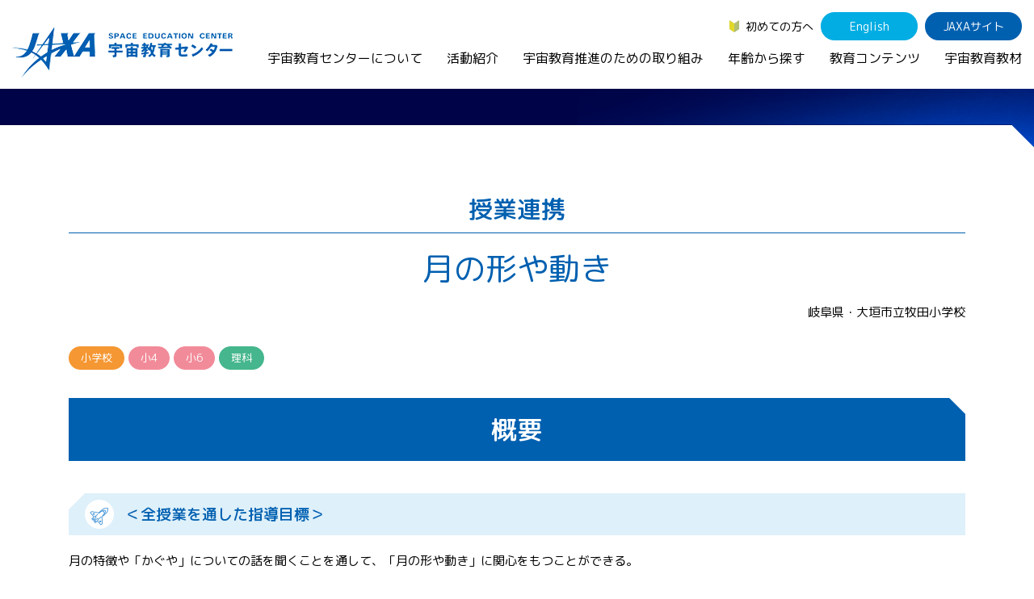

--- FILE ---
content_type: text/html
request_url: https://edu.jaxa.jp/activities/school/archive/2011/e10.html
body_size: 6765
content:
<!DOCTYPE HTML>
<html lang="ja">
<head>
<meta charset="utf-8">
<meta name="viewport" content="width=device-width, initial-scale=1">
<meta name="description" content="月の形や動き">
<meta name="format-detection" content="telephone=no">
<meta http-equiv="X-UA-Compatible" content="IE=edge">
<!-- Google tag (gtag.js) - GA4 -->
<script async src="https://www.googletagmanager.com/gtag/js?id=G-KCJTRBFL6V"></script>
<script>
  window.dataLayer = window.dataLayer || [];
  function gtag(){dataLayer.push(arguments);}
  gtag('js', new Date());

  gtag('config', 'G-KCJTRBFL6V');
</script>
<link rel="stylesheet" type="text/css" href="/assets/css/bootstrap.min.css" media="all" >
<link rel="stylesheet" type="text/css" href="/assets/css/import.css" media="all" >
<link rel="stylesheet" type="text/css" href="/assets/css/style_diff.css" media="all" >
<link href="https://fonts.googleapis.com/css?family=M+PLUS+Rounded+1c:300,400,500,700&display=swap&subset=japanese" rel="stylesheet">
<link rel="icon" href="/assets/img/common/favicon.ico">
<link rel="apple-touch-icon" sizes="180x180" href="/assets/img/common/apple-touch-icon.png">
<link rel="stylesheet" href="/assets/css/swiper-bundle.min.css">
<script src="/assets/js/swiper-bundle.min.js"></script>
<title>授業連携 | 月の形や動き | JAXA 宇宙教育センター</title>
</head>
<body>
<div class="l-wrapper" id="wrapper">
<div class="l-drop-bg"></div>
<header class="l-header">
  <div class="l-header-row">
    <div class="l-header-row__left">
    <h1 class="l-header-logo"><a href="/"><img src="/assets/img/common/logo_header.png" alt="JAXA 宇宙教育センター"></a></h1>
    </div>
    <div class="l-header-row__sp-right">
      <p id="js-btn-pc" class="l-header-pc-btn js-btn-pc">PC表示</p>
      <p class="l-header-drawer-btn -js-drawer"></p>
    </div>
    <nav class="l-header-row__right">
      <ul class="l-header-menu">
        <li><a href="/first/" class="l-header-beginner">初めての方へ</a></li>
        <li id="js-btn-sp" class="l-header-btn l-header-pc-btn">SP表示</li>
        <li><a href="/en/" class="l-header-btn -light">English</a></li>
        <li><a href="http://www.jaxa.jp/" class="l-header-btn" target="_blank">JAXAサイト</a></li>
      </ul>
      <ul class="l-header-nav">
        <li class="l-drop-switch">
          <a href="/about/">宇宙教育センターについて</a>
          <div class="l-drop">
            <div class="l-drop-box">
            <h2 class="l-drop-ttl"><a href="/about/">宇宙教育センターについて</a></h2>
              <div class="l-drop-row">
                <div class="l-drop-row__col">
                  <p><img src="/assets/img/common/drop-img-01.jpg" alt="宇宙教育センターについて"></p>
                </div>
                <div class="l-drop-row__col">
                  <div class="l-drop-ch-row">
                    <div class="l-drop-ch-row__col">
                      <ul class="l-drop-menu -space-s">
                        <li>
                          <a href="/about/#philosophy">宇宙教育センターの理念</a>
                          <ul class="l-drop-ch-menu">
                            <!--<li><a href="/about/activityreport/">年間活動報告書（英語）</a></li>-->
                            <li><a href="/about/message/">センター長からのご挨拶</a></li>
                            <li><a href="/about/establishment/">宇宙教育センター設立時のニュース</a></li>
                          </ul>
                        </li>
                      </ul>
                      <ul class="l-drop-menu">
                        <li><a href="/about/basement/">宇宙教育連携拠点・その他の連携協力機関</a></li>
                      </ul>
                    </div><!-- l-drop-ch-row__col -->
                    <div class="l-drop-ch-row__col">
                      <ul class="l-drop-menu">
                        <li><a href="/about/contact/">お問い合わせ</a></li>
                      </ul>
                    </div>
                  </div><!-- l-drop-ch-row__col -->
                </div><!--.l-drop-ch-row-->
              </div>
            </div>
          </div>
          <!--.l-drop-->
        </li>
        <li class="l-drop-switch">
          <a href="/activities/">活動紹介</a>
          <div class="l-drop">
            <div class="l-drop-box">
            <h2 class="l-drop-ttl"><a href="/activities/">活動紹介</a></h2>
              <div class="l-drop-row">
                <div class="l-drop-row__col">
                <h3 class="l-drop-sub"><a href="/activities/index.html#FormalEducation">学校教育支援</a></h3>
                  <p class="l-drop-img"><img src="/assets/img/common/drop-img-02-01.jpg" alt="学校教育支援"></p>
                  <ul class="l-drop-menu">
                    <li><a href="/activities/teacher/">教員向け研修</a></li>
                    <li><a href="/activities/school/">授業連携</a></li>
                    <li><a href="/activities/SEEC/">SEEC（宇宙を教育に利用するためのワークショップ）派遣プログラム</a></li>
                    <li><a href="/activities/materials/">宇宙で授業パッケージ</a></li>
                  </ul>
                </div><!--.l-drop-row__col-->
                <div class="l-drop-row__col">
                  <h3 class="l-drop-sub"><a href="/activities/index.html#InformalEducation">社会教育活動支援</a></h3>
                  <p class="l-drop-img"><img src="/assets/img/common/drop-img-02-02.jpg" alt="社会教育活動支援"></p>
                  <ul class="l-drop-menu">
                    <li><a href="/activities/cosmic/">コズミックカレッジ</a></li>
                    <li><a href="/activities/space-school-for-families/">宇宙の学校Ⓡ</a></li>
                    <li><a href="/activities/leader-seminar/">宇宙教育指導者セミナー</a></li>
                  </ul>
                </div><!--.l-drop-row__col-->
                <div class="l-drop-row__col">
                  <h3 class="l-drop-sub"><a href="/activities/index.html#DomesticActivities">体験的学習機会の提供（国内）</a></h3>
                <p class="l-drop-img"><img src="/assets/img/common/drop-img-02-03.jpg" alt="体験的学習機会の提供（国内）"></p>
                  <ul class="l-drop-menu -space-l">
					<li><a href="/activities/academy/">JAXAアカデミー</a></li>
                    <li><a href="/activities/aerospaceschool/">エアロスペーススクール</a></li>
             
                   <!-- <li><a href="/activities/kimission/">君が作る宇宙ミッション（きみっしょん）</a></li>
                    <li><a href="/activities/reporter/">１日宇宙記者</a></li>　-->
                  </ul>
                  <h3 class="l-drop-sub -no-space"><a href="/activities/index.html#other">宇宙教育情報の発信</a></h3>
                  <ul class="l-drop-ch-menu -left-space">
                    <li><a href="/activities/example/">宇宙を活用した教育実践例</a></li>
                  </ul>
                </div><!--.l-drop-row__col-->
                <div class="l-drop-row__col">
                <h3 class="l-drop-sub"><a href="/activities/index.html#InternationalActivities">体験的学習機会の提供（国際）</a></h3>
                  <p class="l-drop-img"><img src="/assets/img/common/drop-img-02-04.jpg" alt="体験的学習機会の提供（国際）"></p>
                  <ul class="l-drop-menu -space-s">
                    <li>
                      <a href="/activities/APRSAF/">APRSAF（アジア太平洋地域宇宙機関会議）宇宙教育 for All 分科会</a>
                      <ul class="l-drop-ch-menu">
                        <li><a href="/activities/APRSAF/index.html#SE4AWG">APRSAF宇宙教育 for All 分科会 年次会合</a></li>
                         <!-- <li><a href="/activities/APRSAF/WRE/">APRSAF水ロケット大会</a></li>　-->
                        <li><a href="/activities/APRSAF/POSCON/">APRSAFポスターコンテスト</a></li>
                        <li><a href="/activities/APRSAF/EPDW/">APRSAF教員セミナー</a></li>
                      </ul>
                    </li>
                    <li>
                      <a href="/activities/ISEB/">ISEB（国際宇宙教育会議）</a>
                      <ul class="l-drop-ch-menu">
                      <li><a href="/activities/ISEB/student/">ISEB学生派遣プログラム</a></li>
                      </ul>
                    </li>
                  </ul>
                </div><!--.l-drop-row__col-->
              </div>
            </div>
          </div><!--.l-drop-->
        </li>
        <li class="l-drop-switch">
          <a href="/general/">宇宙教育推進のための取り組み</a>
          <div class="l-drop">
            <div class="l-drop-box">
              <h2 class="l-drop-ttl"><a href="/general/">宇宙教育推進のための取り組み</a></h2>
              <div class="l-drop-row">
                <div class="l-drop-row__col">
                  <p><img src="/assets/img/common/drop-img-03.jpg" alt="宇宙教育推進のための取り組み"></p>
                </div>
                <div class="l-drop-row__col">
                  <ul class="l-drop-menu">
                    <li>
                      <a href="/general/index.html#symposium">宇宙教育シンポジウム・地域フォーラム</a>
                    </li>
                    <li>
                      <a href="/general/index.html#research">調査・研究</a>
                    </li>
                    <li>
                      <a href="/general/index.html#collaboration">企業連携</a>
                    </li>
                  </ul>
                </div>
              </div>
            </div>
          </div><!--.l-drop-->
        </li>
        <li class="l-drop-switch">
          <a href="/search/">年齢から探す</a>
          <div class="l-drop">
            <div class="l-drop-box">
              <h2 class="l-drop-ttl"><a href="/search/">年齢から探す</a></h2>
              <div class="l-drop-row">
                <div class="l-drop-row__col">
                  <p><img src="/assets/img/common/drop-img-04.jpg" alt="年齢から探す"></p>
                </div>
                <div class="l-drop-row__col">
                  <ul class="l-drop-menu">
                    <li>
                      <a href="/search/children/">幼児・児童（～小学生）</a>
                    </li>
                    <li>
                      <a href="/search/youth/">生徒（中学生～高校生）</a>
                    </li>
                    <li>
                      <a href="/search/student/">学生（大学生～大学院生、専門学校生）</a>
                    </li>
                    <li>
                      <a href="/search/general/">保護者・一般</a>
                    </li>
                    <li>
                      <a href="/search/educator/">教育関係者</a>
                    </li>
                  </ul>
                </div>
              </div>
            </div>
          </div><!--.l-drop-->
        </li>
        <li class="l-drop-switch">
          <a href="/contents/">教育コンテンツ</a>
          <div class="l-drop">
            <div class="l-drop-box">
              <h2 class="l-drop-ttl"><a href="/contents/">教育コンテンツ</a></h2>
              <div class="l-drop-row">
                <div class="l-drop-row__col">
                  <p><img src="/assets/img/common/drop-img-05.jpg" alt="教育コンテンツ"></p>
                </div>
                <div class="l-drop-row__col">
                  <div class="l-drop-ch-row">
                    <div class="l-drop-ch-row__col">
                      <ul class="l-drop-menu">
                      <li><a href="/contents/soratobi/">宇宙のとびら</a></li>
                        <li><a href="/contents/resource/">お役立ちリソース集</a></li>
                        <li><a href="/contents/movie/">宇宙教育関連動画</a></li>
                        <li><a href="/contents/iss/">国際宇宙ステーション（ISS）の教育利用</a></li>
                        <li><a href="/contents/other/">その他コンテンツ</a></li>

                      </ul>
                    </div><!--.l-drop-ch-row__col-->
                    <div class="l-drop-ch-row__col">
                      <ul class="l-drop-menu">
                        <li><a href="/materialDB/">宇宙教育教材</a></li>
                        <li><a href="/contents/digital/">デジタル教材</a></li>
                      <li><a href="/contents/lunar-explorers/index.html">アルテミス関連教材</a></li>
                      <li><a href="/contents/english/">JAXA Space Education</a></li>
                      </ul>
                    </div><!--.l-drop-ch-row__col-->
                  </div><!--.l-drop-ch-row-->
                </div>
              </div>
            </div>
          </div><!--.l-drop-->
        </li>
        <li>
          <a href="/materialDB/">宇宙教育教材</a>
        </li>
      </ul>
    </nav>
  </div><!--.l-gnav-->
  <div class="sp-only">
    <div class="l-gnav-btn -js-btn">
      <div class="l-gnav-btn__line"></div>
      <div class="l-gnav-btn__line"></div>
      <div class="l-gnav-btn__line"></div>
    </div>
  </div><!--.l-header-row-->
</header>
<div class="l-drawer-bg -js-drawer-bg"></div>
<nav class="l-drawer">
  <div>
  <h2><a class="l-drawer-cat -home" href="/">TOP</a></h2>
    <h2 class="l-drawer-cat -js-toggle">宇宙教育センターについて</h2>
    <ul class="l-drawer-list">
    <li><a class="l-drawer-list__top" href="/about/">宇宙教育センターについてTOP</a></li>
    <li><a href="/about/#philosophy">宇宙教育センターの理念</a></li>
      <li><a href="/about/basement/">宇宙教育連携拠点・その他の連携協力機関</a></li>
      <li><a href="/about/contact/">お問い合わせ</a></li>
    </ul>
    <h2 class="l-drawer-cat -js-toggle">活動紹介</h2>
    <ul class="l-drawer-list">
      <li><a class="l-drawer-list__top" href="/activities/">活動紹介TOP</a></li>
      <li><a href="/activities/teacher/">教員向け研修</a></li>
      <li><a href="/activities/school/">授業連携</a></li>
      <li><a href="/activities/SEEC/">SEEC（宇宙を教育に利用するためのワークショップ）派遣プログラム</a></li>
      <li><a href="/activities/cosmic/">コズミックカレッジ</a></li>
      <li><a href="/activities/space-school-for-families/">宇宙の学校&reg;</a></li>
      <li><a href="/activities/leader-seminar/">宇宙教育指導者セミナー</a></li>
      <li><a href="/activities/academy/">JAXAアカデミー</a></li>
      <li><a href="/activities/aerospaceschool/">エアロスペーススクール</a></li>
      <li><a href="/activities/kimission/">君が作る宇宙ミッション（きみっしょん）</a></li>
    <li><a href="/activities/reporter/">1日宇宙記者</a></li>
      <li><a href="/activities/APRSAF/">APRSAF(アジア太平洋地域宇宙機関会議)宇宙教育分科会</a></li>
      <li><a href="/activities/ISEB/">ISEB（国際宇宙教育会議）</a></li>
      <li><a href="/activities/example/">宇宙を活用した教育実践例</a></li>
    </ul>
    <h2 class="l-drawer-cat -js-toggle">宇宙教育推進のための取り組み</h2>
    <ul class="l-drawer-list">
      <li><a class="l-drawer-list__top" href="/general/">宇宙教育推進のための取り組みTOP</a></li>
      <li><a href="/general/index.html#symposium">宇宙教育シンポジウム・<br>地域フォーラム</a></li>
      <li><a href="/general/index.html#research">調査・研究</a></li>
      <li><a href="/general/index.html#collaboration">企業連携</a></li>
    </ul>
    <h2 class="l-drawer-cat -js-toggle">年齢から探す</h2>
    <ul class="l-drawer-list">
      <li><a class="l-drawer-list__top" href="/search/">年齢から探すTOP</a></li>
      <li><a href="/search/children/">幼児・児童（～小学生）</a></li>
      <li><a href="/search/youth/">生徒（中学生～高校生）</a></li>
      <li><a href="/search/student/">学生（大学生～院生、専門学校生）</a></li>
      <li><a href="/search/general/">保護者・一般</a></li>
      <li><a href="/search/educator/">教育関係者</a></li>
    </ul>
  <h2 class="l-drawer-cat -js-toggle">教育コンテンツ</h2>
    <ul class="l-drawer-list">
      <li><a class="l-drawer-list__top" href="/contents/">教育コンテンツTOP</a></li>
      <li><a href="/materialDB/">宇宙教育教材</a></li>
    <li><a href="/contents/soratobi/">宇宙のとびら</a></li>
      <li><a href="/contents/digital/">デジタル教材</a></li>
      <li><a href="/contents/lunar-explorers/index.html">アルテミス関連教材</a></li>
      <li><a href="/contents/resource/">お役立ちリソース集</a></li>
      <li><a href="/contents/movie/">宇宙教育関連動画</a></li>
      <li><a href="/contents/iss/">国際宇宙ステーション（ISS）<br>の教育利用</a></li>
      <li><a href="/contents/other/">その他のコンテンツ</a></li> 
    <li><a href="/contents/english/">JAXA Space Education</a></li>
    </ul>
    <ul class="l-drawer-list-02">
      <li><a href="/news/">ニュース</a></li>
      <li><a href="/news/join/">募集情報</a></li>
      <li><a href="/link/">関連リンク</a></li>
      <li><a href="/faq/">よくあるご質問</a></li>
      <li><a href="/first/">初めての方へ</a></li>
    </ul>


  </div>
  <div class="l-drawer-bottom">
    <ul class="l-drawer-menu">
      <li><a href="/en/" class="l-drawer-btn -light">English</a></li>
      <li><a href="http://www.jaxa.jp/" class="l-drawer-btn" target="_blank">JAXAサイト</a></li>
    </ul>
    <p><a id="js-btn-pc2" class="l-drawer-pc-btn" href="javascript:void(0);">PC表示</a></p>
    <ul class="l-drawer-sub-list">
      <li><a href="/sitemap/">サイトマップ</a></li>
      <li><a href="/policy/">サイトポリシー</a></li>
    </ul>
  </div>
</nav><!--.l-drawer-->


<div class="second partnership-school">
  <main class="l-main -second">

    <div class="single">


      <header class="container">
        <div class="l-second-header">
          <p class="m-page-ttl">授業連携</p>
        </div>
        <h1 class="single__title">月の形や動き</h1>
      
      	<p class="school-name">岐阜県・大垣市立牧田小学校</p>
        <ul class="partnership-school__label">
        
          <li class="m-label m-label--orange">小学校</li>
        
        
          <li class="m-label m-label--pink">小4</li><li class="m-label m-label--pink">小6</li>
        
        
          <li class="m-label m-label--green">理科</li>
        
        
        </ul>
      </header>


      <div class="single__body">
      

      <div class="container">
      <h2 class="m-section-ttl">概要</h2>

        
      
      <article class="wrapper wrapper-article">
        <div class="divider-1">
            <div class="column">
                <section class="section-config">
                    <header class="header-section"><h3>＜全授業を通した指導目標＞</h3></header>
                    <p class="text">月の特徴や「かぐや」についての話を聞くことを通して、「月の形や動き」に関心をもつことができる。<br>
</p>
                </section>
                <section class="section-config">
                    <header class="header-section"><h3>＜対象＞</h3></header>
                    <p class="text">小学４年生、６年生　５３名</p>
                </section>
                <section class="section-config">
                    <header class="header-section"><h3>＜期間＞</h3></header>
                    <p class="text">平成２３年９月７日</p>
                </section>
                <section class="section-config">
                    <header class="header-section"><h3>＜区分＞</h3></header>
                    <dl class="definition definition-b">
                        <dd>教科 (理科)</dd>
                    </dl>
                </section>
            </div>
        </div>
    </article>
<article class="wrapper wrapper-article"><!-- start header -->
        <header class="header-article">
            <h2>構成表</h2>
        </header>
        <div class="divider-1">
        <div class="column">
            <table class="table table-6 table-th">
                <thead>
                    <tr>
                        <th><div>回</div></th>
                        <th><div>実施日</div></th>
                        <th><div>時間</div></th>
                        <th><div>形式</div></th>
                        <th><div>人数</div></th>
                        <th><div>授業内容</div></th>
                    </tr>
                </thead>
                <tbody>
                    <tr>
                        <td>
                            <div>1</div>
                        </td>
                        <td>
                            <div>
                                <a href="#part1">9月7日<i class="linkicon linkicon-rightArrow linkicon-r"></i></a>
                            </div>
                        </td>
                        <td>
                            <div>90分</div>
                        </td>
                        <td>
                            <div>授業</div>
                        </td>
                        <td>
                            <div>53名</div>
                        </td>
                        <td>
                            <div>・月の概要と月の不思議について<br>・月や宇宙についてのＤＶＤや月球儀などを見て知識を深める（グループごと）</div>
                        </td>
                    </tr>
                    <tr>
                        <td><div></div></td>
                        <td><div></div></td>
                        <td><div></div></td>
                        <td><div></div></td>
                        <td><div></div></td>
                        <td><div>講師：JAXA　月・惑星探査プログラムグループ　南野　浩之</div></td>
                    </tr>
                </tbody>
            </table>
            <p class="text"></p>
        </div>
        </div>
        <div class="divider-1">
            <div class="column">
                <p class="text">岐阜県・大垣市立牧田小学校</p><p>
            </p></div>
        </div>
    </article>
<article class="wrapper wrapper-article"><!-- start header -->
        <header class="header-article">
            <h2 id="part1">第１回目/<span class="total">全１回</span>『授業記録シート』</h2>
        </header>
<div class="divider-1">
    <div class="column">
        <table class="table table-4 table-th">
            <thead>
                <tr>
                    <th><div>時間配分</div></th>
                    <th><div>学習内容</div></th>
                    <th><div>◎教師の活動<br>
△生徒の活動</div></th>
                    <th><div>指導上の留意事項</div></th>
                </tr>
            </thead>
            <tbody>
                <tr>
                    <td><div>導入<br>(10分)</div></td>
                    <td><div>・南野先生の自己紹介<br><br><br>・地球と月や太陽との距離や大きさをＣＧ画像やハイビジョン映像を見ながら実感し、月や宇宙の広さに興味を持つ。</div></td>
                    <td><div>◎聞く姿勢・学ぶ心構えの徹底。<br><br>△映像を見たり、説明を聞いたりしながらノートを取る。</div></td>
                    <td><div>・来て頂いた先生に失礼にならないようにマナーの指導をする。</div></td>
                </tr>
                <tr>
                    <td><div>展開<br>(70分)</div></td>
                    <td><div>【前半】<br>　月の概要説明を映像を交えながら聞き、月に関して理解を深める。<br><br>　月と地球と太陽の大きさの違いや、月の成り立ち、月の構造を説明し、月や宇宙の不思議さを感じ取る。<br><br>【後半】<br>　教材を実際に手にとって見たり触ったりすることで、月のイメージを実感し、理解を深める。</div></td>
                    <td><div>◎聞く姿勢・学ぶ心構えの徹底。<br><br><br>△映像を見たり、説明を聞いたりしながらノートを取る。<br><br><br>◎月球儀や「かぐや」の模型などの取り扱いの指導。<br><br>△月球儀・チコクレーター・「かぐや」の砂時計・「かぐや」の衛星模型などを実際に手に取って実感する。</div></td>
                    <td><div><br><br><br><br><br><br><br><br><br><br><br>・月球儀・チコクレーターの模型などを丁寧に扱うように指導する。</div></td>
                </tr>
                <tr>
                    <td><div>まとめ<br>(10分)</div></td>
                    <td><div>　さまざまな宇宙の不思議に関し、ＪＡＸＡなどが探査機で宇宙の謎に挑んでいることを知る。</div></td>
                    <td><div>△講演を聞いたり実技体験をしたりして、不思議に思ったことやもっと知りたくなったことなどを講師の先生に質問する。<br><br>◎質問したい児童を積極的に促す。</div></td>
                    <td><div>・質問ははっきりと話すように指導する。</div></td>
                </tr>
            </tbody>
        </table>
    </div>
</div>
    <div class="divider-1">
        <div class="column">
            <section class="content-balloon">
                <header>
                    <h3>授業の感想・メモ</h3>
                </header>
                <div class="balloon balloon-top">
                    <ul>
                        <li>映像を見せて頂いたり、いろいろな模型などに実際にさわらせて頂いたりすることができたので、月や宇宙の神秘について、興味や関心をもって参加することができた。</li>
<li>お話を聞いているうちにどんどん知りたいことが出てきた子どもたちの質問に、その都度とても丁寧に分かりやすく説明して頂けたので、子どもたちはとてもうれしそうだったし、もっといろいろなことを知りたいという意欲につながったようだった。</li>
                    </ul>
                </div>
            </section>
        </div>
    </div>
<div class="divider-3">
</div>
        <div class="divider-1">
            <div class="column">
                <p class="text">岐阜県・大垣市立牧田小学校</p><p>
</p>
            </div>
        </div>
    </article>
      
  
      
      
      
      
      </div>
      <!-- .container -->

      
<div class="container">
  
      
      
      
</div>
<!-- .container -->  

      </div>
      <!-- .single__body -->


      <div class="container">

      <div class="m-block-space-l">
        <div class="pager pager--single">
          <ol>
          
            <li class="-prev">
            <a href="e8.html" class="pager__txt">飛ぶ科学を体感する</a>
            </li>
          
          
            <li class="-next">
            <a href="h1.html" class="pager__txt">宇宙に関する様々な事象をワークショップ形式で学ぶ</a>
            </li>
          
          </ol>
        </div>
      </div>

      </div>
      <!-- .container -->



      <a href="../index.html" class="m-btn -paint">授業連携実績一覧</a>


    </div>
    <!-- .single -->






    <div class="container">
      <ol class="l-breadcrumb">
      <li><a href="../../../../index.html">HOME</a>&gt;</li>
      <li><a href="../../../index.html">活動紹介</a>&gt;</li>
      <li><a href="../../index.html">授業連携</a>&gt;</li>
      <li><a href="../index.html">授業連携実績一覧</a>&gt;</li>
      <li><a href="index.html">2011年度</a>&gt;</li>
      <li>月の形や動き</li>
      </ol>
    </div>

  </main>

</div><!--.second-->



<ul class="l-sns-nav">
  <li><a href="https://twitter.com/spaceedu_info" target="_blank"><img src="/assets/img/common/sns-nav-01.png" alt="Twitter"></a></li>
  <li><a href="https://www.instagram.com/spaceedu_jaxa/" target="_blank"><img src="/assets/img/common/sns-nav-02.png" alt="Instagram"></a></li>
  <li><a href="https://www.youtube.com/channel/UC8qJpbAlemL_kx2t4XqVqgg/featured" target="_blank"><img src="/assets/img/common/sns-nav-03.png" alt="YouTube"></a></li>
</ul>
<p class="l-pagetop"><a href="#wrapper"><img src="/assets/img/common/pagetop.svg" alt="このページのTOPへ"></a></p>
<footer class="l-footer">
	<div class="l-footer-inner">
    <div class="sp-only">
      <div class="l-footer-company">
        <p class="l-footer-company__logo"><img src="/assets/img/common/sp-footer-logo.png" alt="JAXA 宇宙教育センター"></p>
        <p>〒252-5210　神奈川県相模原市中央区由野台3-1-1 <br>
        宇宙航空研究開発機構　宇宙教育センター</p>
      </div>
    </div>
	  <nav class="m-wrap -no-space">
      <div class="m-row -pc-4 -sp-1 -no-space">

        <div class="m-row__col">
        <h2 class="l-footer-cat -js-accordion"><a href="/about/">宇宙教育センターについて</a></h2>
          <ul class="l-footer-list">
            <li><a  class="l-footer-list__top" href="/about/">宇宙教育センターについてTOP</a></li>
          <li><a href="/about/#philosophy">宇宙教育センターの理念</a></li>
            <li><a href="/about/basement/">宇宙教育連携拠点・その他の連携協力機関</a></li>
            <li><a href="/about/contact/">お問い合わせ</a></li>
          </ul>
        </div>

        <div class="m-row__col">
        <h2 class="l-footer-cat -js-accordion"><a href="/activities/">活動紹介</a></h2>
          <ul class="l-footer-list">
            <li><a class="l-footer-list__top" href="/activities/">活動紹介TOP</a></li>
      <li><a href="/activities/teacher/">教員向け研修</a></li>
      <li><a href="/activities/school/">授業連携</a></li>
      <li><a href="/activities/SEEC/">SEEC（宇宙を教育に利用するためのワークショップ）派遣プログラム</a></li>
      <li><a href="/activities/materials/">宇宙で授業パッケージ</a></li>
      <li><a href="/activities/cosmic/">コズミックカレッジ</a></li>
      <li><a href="/activities/space-school-for-families/">宇宙の学校&reg;</a></li>
      <li><a href="/activities/leader-seminar/">宇宙教育指導者セミナー</a></li>
	  <li><a href="/activities/academy/">JAXAアカデミー</a></li>
      <li><a href="/activities/aerospaceschool/">エアロスペーススクール</a></li>
      <li><a href="/activities/kimission/">君が作る宇宙ミッション（きみっしょん）</a></li>
      <li><a href="/activities/reporter/">1日宇宙記者</a></li>
      <li><a href="/activities/APRSAF/">APRSAF(アジア太平洋地域宇宙機関会議)宇宙教育 for All 分科会</a></li>
      <li><a href="/activities/ISEB/">ISEB（国際宇宙教育会議）</a></li>
      <li><a href="/activities/example/">宇宙を活用した教育実践例</a></li>
          </ul>
        </div>

          <div class="m-row__col">
        <h2 class="l-footer-cat -js-accordion"><a href="/general/">宇宙教育推進のための取り組み</a></h2>
          <ul class="l-footer-list">
      <li><a class="l-footer-list__top" href="/general/">宇宙教育推進のための取り組みTOP</a></li>
      <li><a href="/general/index.html#symposium">宇宙教育シンポジウム・<br>地域フォーラム</a></li>
      <li><a href="/general/index.html#research">調査・研究</a></li>
      <li><a href="/general/index.html#collaboration">企業連携</a></li>
          </ul>
        </div>
          <div class="m-row__col">
        <h2 class="l-footer-cat -js-accordion"><a href="/search/">年齢から探す</a></h2>
          <ul class="l-footer-list">
      <li><a class="l-footer-list__top" href="/search/">年齢から探すTOP</a></li>
      <li><a href="/search/children/">幼児・児童（～小学生）</a></li>
      <li><a href="/search/youth/">生徒（中学生～高校生）</a></li>
      <li><a href="/search/student/">学生（大学生～院生、専門学校生）</a></li>
      <li><a href="/search/general/">保護者・一般</a></li>
      <li><a href="/search/educator/">教育関係者</a></li>
          </ul>
        </div>

        <div class="m-row__col">
        <h2 class="l-footer-cat -js-accordion"><a href="/contents/">教育コンテンツ</a></h2>
          <ul class="l-footer-list">
            <li><a class="l-footer-list__top" href="">教育コンテンツTOP</a></li>
            <li><a href="/materialDB/">宇宙教育教材</a></li>
			<li><a href="/contents/digital/">デジタル教材</a></li>
      <li><a href="/contents/soratobi/">宇宙のとびら</a></li>
      <li><a href="/contents/resource/">お役立ちリソース集</a></li>
      <li><a href="/contents/movie/">宇宙教育関連動画</a></li>
      <li><a href="/contents/iss/">国際宇宙ステーション（ISS）<br>の教育利用</a></li>
      <li><a href="/contents/other/">その他のコンテンツ</a></li>
      <li><a href="/contents/english/">JAXA Space Education</a></li>
          </ul>
        </div>

        <div class="m-row__col">
          <ul class="l-footer-list-02">
      <li><a href="/news/">ニュース</a></li>
      <li><a href="/news/join/">募集情報</a></li>
      <li><a href="/link/">関連リンク</a></li>
      <li><a href="/faq/">よくあるご質問</a></li>
      <li><a href="/first/">初めての方へ</a></li>
          </ul>
        </div>







      </div>
	  </nav>
  </div><!--.m-inner-->
  <div class="l-footer-inner">
    <div class="l-footer-bottom">
      <p class="l-footer-copy">&copy; Copyright Japan Aerospace Exploration Agency</p>
      <ul class="l-footer-menu">
      <li><a href="/sitemap/">サイトマップ</a></li>
      <li><a href="/policy/">サイトポリシー</a></li>
      </ul>
    </div>
  </div>
</footer><!--footer-->
<script type="text/javascript" src="/assets/js/common.js" charset="UTF-8"></script>

<script type="text/javascript" src="/assets/js/imagesloaded.pkgd.min.js" charset="UTF-8"></script>
<script type="text/javascript" src="/assets/js/masonry.pkgd.min.js" charset="UTF-8"></script>

</div><!--wrapper-->

</body>
</html>


--- FILE ---
content_type: image/svg+xml
request_url: https://edu.jaxa.jp/assets/img/common/pagetop.svg
body_size: -43
content:
<svg id="pagetop.svg" xmlns="http://www.w3.org/2000/svg" width="111.97" height="112" viewBox="0 0 111.97 112">
  <defs>
    <style>
      .cls-1 {
        fill: #fff;
      }

      .cls-1, .cls-2 {
        fill-rule: evenodd;
      }

      .cls-2 {
        fill: #02589f;
      }
    </style>
  </defs>
  <path id="シェイプ" class="cls-1" d="M2980.98,14137a56,56,0,1,1-55.99,56A56.017,56.017,0,0,1,2980.98,14137Z" transform="translate(-2925 -14137)"/>
  <path id="シェイプ-2" data-name="シェイプ" class="cls-2" d="M2961.9,14200.5a3.081,3.081,0,0,1,.92-2.2l15.07-15a3.139,3.139,0,0,1,4.4,0l15.07,15a3.1,3.1,0,0,1,.01,4.4,3.151,3.151,0,0,1-4.41,0l-12.87-12.8-12.88,12.8a3.151,3.151,0,0,1-4.41,0A3.1,3.1,0,0,1,2961.9,14200.5Z" transform="translate(-2925 -14137)"/>
</svg>


--- FILE ---
content_type: application/javascript
request_url: https://edu.jaxa.jp/assets/js/common.js
body_size: 5537
content:
/**
 * Googleカスタム検索の検索ワードを結果ページ検索窓の入力値に表示させる
 */
document.addEventListener('DOMContentLoaded', function(){
    if (document.URL.match("result.html")) {
        const params = new URLSearchParams(window.location.search);
        const target = document.getElementById("param");
        if (target && params.has("q")) {
            target.value = params.get("q");
        }
    }
});

/**
 * 宇宙で授業パッケージ詳細 - タブ切り替え
 */
document.addEventListener('DOMContentLoaded', function(){
    // 最初のタブをアクティブにする
    const firstTabs = document.querySelectorAll('.lesson-package--single .p-tab li:first-child');
    firstTabs.forEach(tab => tab.classList.add('is-active'));

    // タブクリックイベント
    document.addEventListener('click', function(e) {
        if (e.target.matches('.p-tab li')) {
            e.preventDefault();

            const clickedTab = e.target;
            const tabContainer = clickedTab.closest('.p-tab');
            const contentContainer = tabContainer.nextElementSibling;

            if (!tabContainer || !contentContainer) return;

            const tabs = tabContainer.querySelectorAll('li');
            const contents = contentContainer.querySelectorAll('.p-tab__item');
            const activeIndex = Array.from(tabs).indexOf(clickedTab);

            // タブの切り替え
            tabs.forEach(tab => tab.classList.remove('is-active'));
            clickedTab.classList.add('is-active');

            // コンテンツの切り替え
            contents.forEach((content, index) => {
                if (index === activeIndex) {
                    content.style.display = 'block';
                    content.style.opacity = '0';
                    content.offsetHeight; // リフローを強制
                    content.style.transition = 'opacity 0.3s';
                    content.style.opacity = '1';
                } else {
                    content.style.display = 'none';
                }
            });
        }
    });
});

/*
* 外部リンクとPDFファイルを別タブで開く（svgは除外）
*/
document.addEventListener('DOMContentLoaded', function() {
    // SVG内のa要素を除外する関数
    function isNotInSVG(element) {
        return !element.closest('svg');
    }

    // PDFファイルリンクに target="_blank"を付ける
    document.querySelectorAll("a[href*='.pdf']").forEach(link => {
        if (isNotInSVG(link)) {
            link.target = '_blank';
        }
    });

    // 外部リンクに target="_blank"を付ける
    document.querySelectorAll("a[href]").forEach(link => {
        if (!isNotInSVG(link)) return;

        const href = link.getAttribute('href');
        if (!href || typeof href !== 'string') return;

        // 内部リンク（#、/、同じドメイン）以外を外部リンクとして処理
        if (!href.match(new RegExp("^(#|\/|(https?:\/\/" + location.hostname + "))"))) {
            link.target = '_blank';
        }
    });

    // materialDB詳細ページリンクに target="_blank"を付ける
    document.querySelectorAll("a[href]").forEach(link => {
        if (!isNotInSVG(link)) return;

        const href = link.getAttribute('href');
        if (href && typeof href === 'string' && href.includes('/materialDB/contents/detail/')) {
            link.target = '_blank';
        }
    });

    // リンクにjavascript:void(0);が含まれていたらリンクを無効に (コメントアウト中)
    // document.querySelectorAll("a[href]").forEach(link => {
    //     if (isNotInSVG(link) && link.href.includes('javascript:void(0);')) {
    //         link.disabled = true;
    //         // link.style.color = '#f00';
    //     }
    // });

    // アンカーリンクでtarget="_blank"の場合、完全なURLで開くようにする
    var savedScrollForBlank = null;
    var isTargetBlankClick = false;
    var restoreTimeout = null;

    document.querySelectorAll('a[href^="#"][target="_blank"]').forEach(function(link) {
        if (isNotInSVG(link)) {
            link.addEventListener('click', function(e) {
                var hash = this.getAttribute('href');
                if (hash && hash.charAt(0) === '#') {
                    savedScrollForBlank = window.pageYOffset || document.documentElement.scrollTop;
                    isTargetBlankClick = true;
                    var fullUrl = window.location.href.split('#')[0] + hash;
                    window.open(fullUrl, '_blank', 'noopener,noreferrer');
                    e.preventDefault();
                    e.stopPropagation();
                }
            });
        }
    });

    // スクロール位置を復元する関数
    function restoreScrollPosition(force) {
        if (savedScrollForBlank === null) return;

        var currentScroll = window.pageYOffset || document.documentElement.scrollTop;
        var diff = Math.abs(currentScroll - savedScrollForBlank);

        if (force || diff > 50) {
            if (restoreTimeout) {
                clearTimeout(restoreTimeout);
            }

            requestAnimationFrame(function() {
                window.scrollTo({
                    top: savedScrollForBlank,
                    behavior: 'auto'
                });

                restoreTimeout = setTimeout(function() {
                    var finalScroll = window.pageYOffset || document.documentElement.scrollTop;
                    if (Math.abs(finalScroll - savedScrollForBlank) > 50) {
                        window.scrollTo({
                            top: savedScrollForBlank,
                            behavior: 'auto'
                        });
                    }

                    setTimeout(function() {
                        if (isTargetBlankClick) {
                            savedScrollForBlank = null;
                            isTargetBlankClick = false;
                        }
                    }, 500);
                }, 100);
            });
        }
    }

    // フォーカスが戻った時にスクロール位置を復元
    window.addEventListener('focus', function() {
        if (isTargetBlankClick) {
            setTimeout(function() {
                restoreScrollPosition(false);
            }, 50);
        }
    });

    // blurイベントでも復元を試みる
    window.addEventListener('blur', function() {
        if (isTargetBlankClick && savedScrollForBlank !== null) {
            setTimeout(function() {
                restoreScrollPosition(false);
            }, 10);
        }
    });

    // スクロールイベントを監視して、意図しないスクロールを検出
    var lastScrollForBlank = null;
    window.addEventListener('scroll', function() {
        if (isTargetBlankClick && savedScrollForBlank !== null) {
            var currentScroll = window.pageYOffset || document.documentElement.scrollTop;
            var diff = Math.abs(currentScroll - savedScrollForBlank);

            if (diff > 50 && (lastScrollForBlank === null || Math.abs(currentScroll - lastScrollForBlank) > 50)) {
                restoreScrollPosition(true);
            }
            lastScrollForBlank = currentScroll;
        }
    });
});

/*
* アンカーリンクのスクロール処理
*/
(function() {
    function scrollToElement(targetElement) {
        if (!targetElement) return;

        var rect = targetElement.getBoundingClientRect();
        var scrollTop = window.pageYOffset || document.documentElement.scrollTop;
        var targetPosition = rect.top + scrollTop - 20; // 20px上に余白
        window.scrollTo({
            top: Math.max(0, targetPosition),
            behavior: 'smooth'
        });
    }

    function scrollToHash() {
        if (window.location.hash) {
            var hash = window.location.hash;
            var targetElement = document.querySelector(hash);
            if (targetElement) {
                scrollToElement(targetElement);
            }
        }
    }

    // 同じページ内のアンカーリンクのクリック処理
    document.addEventListener('click', function(e) {
        var link = e.target.closest('a[href^="#"]');
        if (!link) return;

        // SVG内のリンクは除外
        if (link.closest('svg')) return;

        var href = link.getAttribute('href');
        if (!href || href === '#' || href === '') return;

        // target="_blank"の場合は何も処理しない（元のウィンドウでは何もしない）
        if (link.getAttribute('target') === '_blank') {
            return;
        }

        // 同じページ内のアンカーリンクの場合
        var hash = href;
        var targetElement = document.querySelector(hash);
        if (targetElement) {
            e.preventDefault();
            scrollToElement(targetElement);
        }
    });

    // DOMContentLoaded時
    document.addEventListener('DOMContentLoaded', function() {
        setTimeout(scrollToHash, 100);
    });

    // ページ完全読み込み時
    window.addEventListener('load', function() {
        setTimeout(scrollToHash, 100);
    });

    // ハッシュ変更時
    window.addEventListener('hashchange', scrollToHash);
})();



//----------------------------------------------------------------------
//ie11
//----------------------------------------------------------------------

window.addEventListener('load', function(){
    var ua = window.navigator.userAgent;
    if( ua.match(/MSIE/) || ua.match(/Trident/) ) {
      document.body.classList.add('ie');
    }
});

//----------------------------------------------------------------------
//device判定
//----------------------------------------------------------------------

function device () {
    var device_type = ""
    var w = window.innerWidth;
    var x = 991;
    if (w <= x) {
        device_type = "SP"
    }else{
        device_type = "PC"
    }
    return device_type;
}

//----------------------------------------------------------------------
//pageTop
//----------------------------------------------------------------------

document.addEventListener('DOMContentLoaded', function(){
	document.querySelectorAll('a[href^="#"]').forEach(function(link) {
		link.addEventListener('click', function(e) {
			var speed = 500;
			var href = this.getAttribute("href");
			var target = document.querySelector(href === "#" || href === "" ? 'html' : href);
			if (target) {
				var position = target.offsetTop;
				window.scrollTo({
					top: position - 60,
					behavior: 'smooth'
				});
				e.preventDefault();
			}
		});
	});
});

//----------------------------------------------------------------------
//page-top スクロールしたら出現
//----------------------------------------------------------------------

document.addEventListener('DOMContentLoaded', function() {
    var topBtn = document.querySelector('.l-pagetop');
    if (topBtn) {
        // 初期状態を設定
        topBtn.style.opacity = '0';
        topBtn.style.visibility = 'hidden';
        topBtn.style.transition = 'opacity 0.3s ease, visibility 0.3s ease';

        window.addEventListener('scroll', function () {
            if (window.pageYOffset > 100) {
                topBtn.style.visibility = 'visible';
                topBtn.style.opacity = '1';
            } else {
                topBtn.style.opacity = '0';
                topBtn.style.visibility = 'hidden';
            }
        });
    }

    /* SNSアイコンが出現するスクロール量をサイト公開時（上のコメントアウト）から変更 */
    var snsNav = document.querySelector('.l-sns-nav');
    if (snsNav) {
        // 初期状態を設定
        snsNav.style.opacity = '0';
        snsNav.style.visibility = 'hidden';
        snsNav.style.transition = 'opacity 0.3s ease, visibility 0.3s ease';

        window.addEventListener('scroll', function () {
            if (window.pageYOffset > 200) {
                snsNav.style.visibility = 'visible';
                snsNav.style.opacity = '1';
            } else {
                snsNav.style.opacity = '0';
                snsNav.style.visibility = 'hidden';
            }
        });
    }
});


//----------------------------------------------------------------------
//ドロワー
//----------------------------------------------------------------------

document.addEventListener('DOMContentLoaded', function(){
    var drawerBtn = document.querySelector('.-js-drawer');
    var closeBtn = document.querySelector('.-js-drawer-bg');

    // アコーディオンの初期化関数
    function initDrawerAccordions() {
        var accordionItems = document.querySelectorAll('.-js-toggle');
        accordionItems.forEach(function(item) {
            var target = item.nextElementSibling;
            if (target && target.classList.contains('l-drawer-list')) {
                target.style.maxHeight = '0px';
                target.style.opacity = '0';
                target.style.overflow = 'hidden';
                target.style.transition = 'max-height 0.3s ease, opacity 0.3s ease';
                item.classList.remove('-show');
            }
        });
    }

    if (drawerBtn) {
        drawerBtn.addEventListener('click', function(){
            document.querySelector(".l-drawer").classList.add('-show');
            document.querySelector(".l-drawer-bg").classList.add('-show');
            // ドロワーが開いた時にアコーディオンを初期化
            setTimeout(initDrawerAccordions, 100);
        });
    }

    if (closeBtn) {
        closeBtn.addEventListener('click', function () {
            document.querySelector(".l-drawer").classList.remove('-show');
            document.querySelector(".l-drawer-bg").classList.remove('-show');
        });
    }
});



//----------------------------------------------------------------------
//accordion
//----------------------------------------------------------------------

document.addEventListener('DOMContentLoaded', function() {
    // フッター内アコーディオン（複数対応・アニメーション付き）
    var footerHeads = document.querySelectorAll('.-js-accordion');
    var isSP = (device() === 'SP');

    footerHeads.forEach(function(head){
        var target = head.nextElementSibling;
        if (!target || !target.classList.contains('l-footer-list')) return;

        // 初期状態設定
        target.style.transition = 'max-height 0.3s ease, opacity 0.3s ease';
        target.style.overflow = 'hidden';
        if (isSP) {
            target.style.maxHeight = '0px';
            target.style.opacity = '0';
            head.classList.remove('-show');
        } else {
            // PCでは常時展開
            target.style.maxHeight = '';
            target.style.opacity = '';
            target.style.overflow = '';
            head.classList.remove('-show');
        }

        head.addEventListener('click', function(e){
            if (device() !== 'SP') return; // SPのみ動作
            e.preventDefault();
            var panel = this.nextElementSibling;
            if (!panel || !panel.classList.contains('l-footer-list')) return;

            var opened = this.classList.contains('-show');
            if (opened) {
                // 閉じる
                panel.style.maxHeight = '0px';
                panel.style.opacity = '0';
                this.classList.remove('-show');
            } else {
                // 開く
                panel.style.display = 'block';
                panel.style.maxHeight = '0px';
                panel.offsetHeight; // リフロー
                panel.style.maxHeight = panel.scrollHeight + 'px';
                panel.style.opacity = '1';
                this.classList.add('-show');
            }
        });
    });

    // アコーディオン2（ドロワーメニュー内の複数のアコーディオン）
    // 初期状態を全て閉じる（SP時）
    document.querySelectorAll('.-js-toggle + .l-drawer-list').forEach(function(listEl) {
        listEl.style.overflow = 'hidden';
        listEl.style.maxHeight = '0px';
        listEl.style.opacity = '0';
        listEl.style.transition = 'max-height 0.3s ease, opacity 0.3s ease';
    });

    // クリックを委譲して確実に全要素対応
    document.addEventListener('click', function(e) {
        var toggleEl = e.target.closest('.-js-toggle');
        if (!toggleEl) return;
        if (device() !== 'SP') return;

        var target = toggleEl.nextElementSibling;
        if (!target || !target.classList.contains('l-drawer-list')) return;

        e.preventDefault();

        // 初回クリック時にtransition等が未設定なら設定
        if (!target.style.transition) {
            target.style.overflow = 'hidden';
            target.style.transition = 'max-height 0.3s ease, opacity 0.3s ease';
            if (!target.style.maxHeight) target.style.maxHeight = '0px';
            if (!target.style.opacity) target.style.opacity = '0';
        }

        var isOpen = toggleEl.classList.contains('-show');
        if (isOpen) {
            // 閉じる
            target.style.maxHeight = '0px';
            target.style.opacity = '0';
            toggleEl.classList.remove('-show');
        } else {
            // 開く
            // 表示を確実にする
            target.style.display = 'block';
            // 一旦maxHeightを0にしてからリフロー→実高さに
            target.style.maxHeight = '0px';
            target.offsetHeight; // リフロー強制
            target.style.maxHeight = target.scrollHeight + 'px';
            target.style.opacity = '1';
            toggleEl.classList.add('-show');
        }
    });

    // アコーディオン3（複数対応）
    // 初期状態を全て閉じる
    var toggleBodies = document.querySelectorAll('.-js-toggle-body');
    toggleBodies.forEach(function(toggleBody) {
        toggleBody.style.display = 'block';
        toggleBody.style.overflow = 'hidden';
        toggleBody.style.maxHeight = '0px';
        toggleBody.style.paddingTop = '0px';
        toggleBody.style.paddingBottom = '0px';
        toggleBody.style.opacity = '0';
        toggleBody.style.transition = 'max-height 0.3s ease, opacity 0.3s ease, padding-top 0.3s ease, padding-bottom 0.3s ease';
    });

    var accordion03s = document.querySelectorAll('.-js-toggle-btn');
    accordion03s.forEach(function(accordion03) {
        // 初期化時に-showクラスを削除
        accordion03.classList.remove('-show');

        accordion03.addEventListener('click', function () {
            var target = this.nextElementSibling;
            if (target && target.classList.contains('-js-toggle-body')) {
                // 実際の表示状態を確認
                var currentMaxHeight = target.style.maxHeight || window.getComputedStyle(target).maxHeight;
                var currentOpacity = parseFloat(target.style.opacity || window.getComputedStyle(target).opacity);
                var isOpen = !((currentMaxHeight === '0px' || currentMaxHeight === '') && currentOpacity === 0);

                if (isOpen) {
                    // 閉じる
                    target.style.maxHeight = '0px';
                    target.style.paddingTop = '0px';
                    target.style.paddingBottom = '0px';
                    target.style.opacity = '0';
                    this.classList.remove('-show');
                } else {
                    // 開く
                    target.style.display = 'block';

                    // 親要素がdisplay:noneの場合、表示する
                    var parentElement = target.parentElement;
                    if (parentElement && window.getComputedStyle(parentElement).display === 'none') {
                        parentElement.style.display = 'block';
                        parentElement.offsetHeight; // リフロー強制
                    }

                    // 元のpaddingを取得して保存（初回のみ）
                    if (!target.dataset.originalPaddingTop) {
                        var savedTransition = target.style.transition;
                        target.style.transition = 'none';
                        target.style.removeProperty('padding-top');
                        target.style.removeProperty('padding-bottom');
                        target.offsetHeight; // リフロー強制
                        var computedStyle = window.getComputedStyle(target);
                        target.dataset.originalPaddingTop = computedStyle.paddingTop;
                        target.dataset.originalPaddingBottom = computedStyle.paddingBottom;
                        target.style.paddingTop = '0px';
                        target.style.paddingBottom = '0px';
                        target.style.transition = savedTransition;
                    }

                    // 高さを計算してアニメーション開始
                    var originalTransition = target.style.transition;
                    target.style.transition = 'none';
                    target.style.paddingTop = target.dataset.originalPaddingTop;
                    target.style.paddingBottom = target.dataset.originalPaddingBottom;
                    target.offsetHeight; // リフロー強制
                    var fullHeight = target.scrollHeight;

                    // アニメーション開始
                    target.style.maxHeight = '0px';
                    target.style.paddingTop = '0px';
                    target.style.paddingBottom = '0px';
                    target.offsetHeight; // リフロー強制
                    target.style.transition = originalTransition;
                    target.style.maxHeight = fullHeight + 'px';
                    target.style.paddingTop = target.dataset.originalPaddingTop;
                    target.style.paddingBottom = target.dataset.originalPaddingBottom;
                    target.style.opacity = '1';
                    this.classList.add('-show');
                }
            }
        });
    });
});

//----------------------------------------------------------------------
//dropdown menu
//----------------------------------------------------------------------

document.addEventListener('DOMContentLoaded', function () {
    var dropSwitches = document.querySelectorAll('.l-drop-switch');
    dropSwitches.forEach(function(dropSwitch) {
        dropSwitch.addEventListener('mouseenter', function () {
            var drop = this.querySelector('.l-drop');
            if (drop) {
                drop.style.display = 'block';
            }
            var dropBg = document.querySelector('.l-drop-bg');
            if (dropBg) {
                dropBg.classList.add('-show');
            }
        });

        dropSwitch.addEventListener('mouseleave', function () {
            var drop = this.querySelector('.l-drop');
            if (drop) {
                drop.style.display = 'none';
            }
            var dropBg = document.querySelector('.l-drop-bg');
            if (dropBg) {
                dropBg.classList.remove('-show');
            }
        });
    });
});



/*---------------------------------------------
  Switch Screen
  ---------------------------------------------*/

// Cookie操作用のヘルパー関数
function setCookie(name, value, days) {
    var expires = "";
    if (days) {
        var date = new Date();
        date.setTime(date.getTime() + (days * 24 * 60 * 60 * 1000));
        expires = "; expires=" + date.toUTCString();
    }
    document.cookie = name + "=" + (value || "") + expires + "; path=/";
}

function getCookie(name) {
    var nameEQ = name + "=";
    var ca = document.cookie.split(';');
    for (var i = 0; i < ca.length; i++) {
        var c = ca[i];
        while (c.charAt(0) == ' ') c = c.substring(1, c.length);
        if (c.indexOf(nameEQ) == 0) return c.substring(nameEQ.length, c.length);
    }
    return null;
}

// ビューポート設定
document.addEventListener('DOMContentLoaded', function() {
    var viewport = document.querySelector("meta[name='viewport']");
    if (viewport) {
        viewport.setAttribute('content',
            getCookie("switchScreen") == 1 ?
            'width=1260' :
            'width=device-width, initial-scale=1'
        );
    }
});

// 画面切り替えボタン
document.addEventListener('DOMContentLoaded', function() {
    var pcBtn = document.getElementById('js-btn-pc');
    var pcBtn2 = document.getElementById('js-btn-pc2');
    var spBtn = document.getElementById('js-btn-sp');

    if (pcBtn) {
        pcBtn.addEventListener('click', function() {
            setCookie("switchScreen", 1);
            location.reload();
        });
    }

    if (pcBtn2) {
        pcBtn2.addEventListener('click', function() {
            setCookie("switchScreen", 1);
            location.reload();
        });
    }

    if (spBtn) {
        spBtn.addEventListener('click', function() {
            setCookie("switchScreen", 0);
            location.reload();
        });
    }
});

// モバイルデバイス判定
document.addEventListener('DOMContentLoaded', function() {
    var ua = navigator.userAgent;
    if (ua.indexOf('iPhone') > 0 || (ua.indexOf('Android') > 0 && ua.indexOf('Mobile') > 0)) {
        document.body.classList.add('sp');
    }
});


//----------------------------------------------------------------------
//アーカイブ実績の年度選択時のリダイレクト
//----------------------------------------------------------------------

document.addEventListener('DOMContentLoaded', function() {
    var jumpSelectors = document.querySelectorAll('.jump-selector');
    jumpSelectors.forEach(function(selector) {
        selector.addEventListener('change', function(e) {
            if (this.value !== '') {
                location.href = this.value;
            }
        });
    });
});

//----------------------------------------------------------------------
//masonry
//----------------------------------------------------------------------

function initMasonryGrids() {
    var grids = document.querySelectorAll('.grid');
    if (!grids.length || typeof Masonry === 'undefined') return;
    grids.forEach(function(gridEl){
      if (getComputedStyle(gridEl).position === 'static') gridEl.style.position = 'relative';

      var msnry = new Masonry(gridEl, {
        itemSelector: '.grid-item',
        columnWidth: 277.5,
        gutter: 0,
        percentPosition: false
      });

      // 初回レイアウト
      msnry.layout();
      if (typeof imagesLoaded !== 'undefined') {
        imagesLoaded(gridEl)
          .on('progress', function(){ msnry.layout(); })
          .on('always', function(){ msnry.layout(); });
      }

      window.addEventListener('resize', function(){
        msnry.layout();
      });
    });
  }

  if (document.readyState === 'loading') {
    document.addEventListener('DOMContentLoaded', initMasonryGrids);
  } else {
    initMasonryGrids();
  }